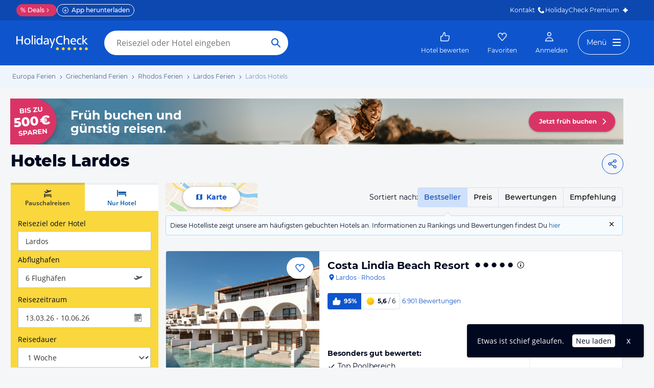

--- FILE ---
content_type: image/svg+xml
request_url: https://www.holidaycheck.ch/public/assets/img/ota/L-shape.svg
body_size: 33
content:
<svg width="100" height="132" viewBox="0 0 100 132" fill="none" xmlns="http://www.w3.org/2000/svg">
<path d="M72.9328 0H0V132H72.9328C89.6701 115.028 100 91.7201 100 66C100 40.2799 89.6701 16.9724 72.9328 0Z" fill="#CFE0FB"/>
</svg>
